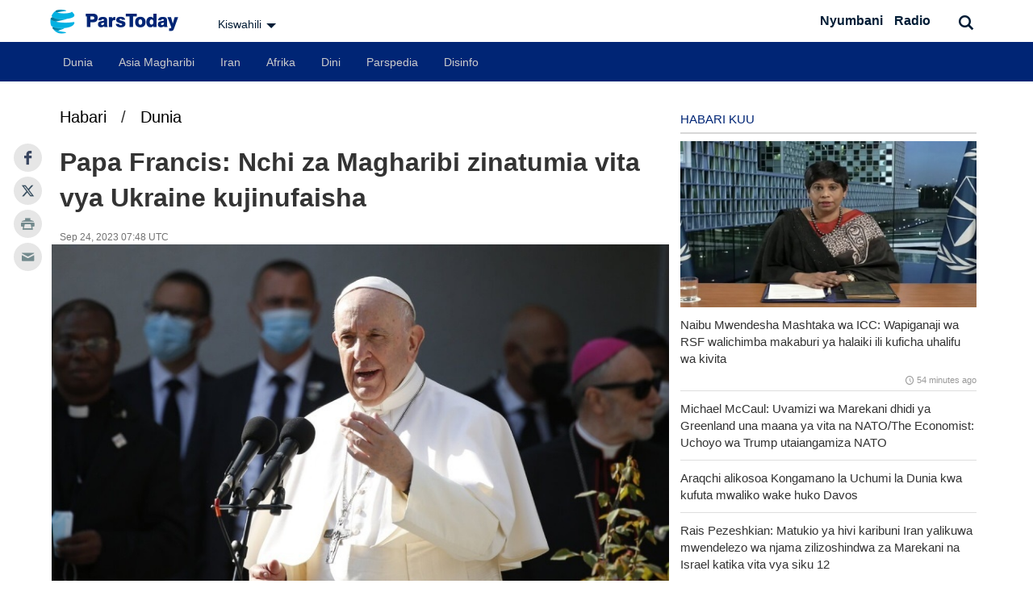

--- FILE ---
content_type: text/html; charset=UTF-8
request_url: https://parstoday.ir/sw/news/world-i102610-papa_francis_nchi_za_magharibi_zinatumia_vita_vya_ukraine_kujinufaisha
body_size: 9741
content:
<!DOCTYPE html>
<!--[if lt IE 7]>   <html class="no-js lt-ie9 lt-ie8 lt-ie7"> <![endif]-->
<!--[if IE 7]>      <html class="no-js lt-ie9 lt-ie8"> <![endif]-->
<!--[if IE 8]>      <html class="no-js lt-ie9"> <![endif]-->
<!--[if gt IE 8]><!--><html lang="sw" class="no-js"> <!--<![endif]-->
    <head>
        
        <meta charset="utf-8">
<meta http-equiv="X-UA-Compatible" content="IE=edge,chrome=1">
<meta name="viewport" content="width=device-width, initial-scale=1, minimum-scale=1, maximum-scale=1, user-scalable=no">

<title>Papa Francis: Nchi za Magharibi zinatumia vita vya Ukraine kujinufaisha - Pars Today</title>

<link rel="canonical"  href="https://parstoday.ir/sw/news/world-i102610-papa_francis_nchi_za_magharibi_zinatumia_vita_vya_ukraine_kujinufaisha" />
<link rel="dns-prefetch"  href="https://media.parstoday.ir/" />
<link rel="dns-prefetch"  href="https://stats.parstoday.com/" />
<link rel="dns-prefetch"  href="https://w.hypercomments.com/" />
<link rel="shortcut icon"  href="/theme/radios/img/favicon.png" />

<meta property="og:title" content="Papa Francis: Nchi za Magharibi zinatumia vita vya Ukraine kujinufaisha" />
<meta property="og:description" content="Kiongozi wa Wakatoliki duniani amezitaka baadhi ya nchi "ziache kucheza" na misaada ya silaha kwa serikali ya Ukraine." />
<meta property="og:image" content="https://media.parstoday.ir/image/4c3p5909e9241f2d9he_800C450.jpg" />
<meta property="og:image:width" content="800" />
<meta property="og:image:height" content="450" />
<meta property="og:site_name" content="Pars Today" />
<meta property="og:url" content="https://parstoday.ir/sw/news/world-i102610-papa_francis_nchi_za_magharibi_zinatumia_vita_vya_ukraine_kujinufaisha" />
<meta property="og:type" content="article" />
<meta property="og:locale" content="sw" />
<meta property="og:article:author" content="Pars Today" />
<meta property="og:article:section" content="Dunia" />
<meta property="og:article:tag" content="" />
<meta property="article:tag" content="" />
<meta property="article:published_time" content="2023-09-24T07:48:08+00:00" />
<meta name="DC:Title" content="Papa Francis: Nchi za Magharibi zinatumia vita vya Ukraine kujinufaisha" />
<meta name="twitter:title" content="Papa Francis: Nchi za Magharibi zinatumia vita vya Ukraine kujinufaisha" />
<meta name="description" content="Kiongozi wa Wakatoliki duniani amezitaka baadhi ya nchi "ziache kucheza" na misaada ya silaha kwa serikali ya Ukraine." />
<meta name="DC:Description" content="Kiongozi wa Wakatoliki duniani amezitaka baadhi ya nchi "ziache kucheza" na misaada ya silaha kwa serikali ya Ukraine." />
<meta name="twitter:description" content="Kiongozi wa Wakatoliki duniani amezitaka baadhi ya nchi "ziache kucheza" na misaada ya silaha kwa serikali ya Ukraine." />
<meta name="twitter:image:src" content="https://media.parstoday.ir/image/4c3p5909e9241f2d9he_800C450.jpg" />
<meta name="twitter:card" content="summary_large_image" />
<meta name="twitter:site" content="@iranradiosw" />
<meta name="twitter:creator" content="@iranradiosw" />
<meta name="twitter:domain" content="parstoday.ir" />
<meta name="DC:Identifier" content="https://parstoday.ir/sw/news/world-i102610-papa_francis_nchi_za_magharibi_zinatumia_vita_vya_ukraine_kujinufaisha" />
<meta name="DC.Publisher" content="Pars Today" />
<meta name="theme-color" content="#002575" />
<meta name="msapplication-TileColor" content="#002575" />
<meta name="mobile-web-app-capable" content="yes" />
<meta name="cleartype" content="on" />
<meta name="google-site-verification" content="OL_MP11xbIXAxlvxKgqMsXqHaj-Ux1L8Y0EYk7YusjY" />
<meta name="keywords" content="" />

<link media="all" type="text/css" rel="stylesheet" href="https://parstoday.ir/theme/radios/css/main.css?136">

<link media="all" type="text/css" rel="stylesheet" href="https://parstoday.ir/theme/radios/css/parstoday_css.css?">



<script src="https://media.parstoday.ir/embed.js"></script>

<script src="https://parstoday.ir/theme/radios/js/js/jquery-3.5.1.min.js"></script>

<script src="https://parstoday.ir/theme/radios/js/modernizr-2.6.2.min.js"></script>


<!-- Global site tag (gtag.js) - Google Analytics -->
<script async src="https://www.googletagmanager.com/gtag/js?id=UA-274000966-1"></script>
<script>
  window.dataLayer = window.dataLayer || [];
  function gtag(){dataLayer.push(arguments);}
  gtag('js', new Date());

  gtag('config', 'UA-274000966-1');
</script>


    </head>
    <body class="lang-kiswahili ">

        <header id="header" class="hidden-print">
        <div id="masthead">
    <div class="container">
    	<div class="row">
		 	<div class="col-xs-8 col-sm-6 col-md-4">
                <p class="logo">
                    <a href="https://parstoday.ir/sw">Pars Today</a>
                </p>
                <div class="lang-select" data-toggle="toggle" data-target="#languages">Kiswahili</div>
            </div>
			 <div class="col-xs-4 col-sm-6 col-md-8">
                <div class="masthead-inner">
                    <form class="search" role="form" method="POST" name="search">
                        <div class="form-group">
                            <input type="text" name="q" class="form-control" placeholder="Tafuta" id="key-top-search" />
                            <button type="submit"><i class="icon-search"></i></button>
                        </div>
                        <div class="toggle-search btn btn-link"><i class="icon-search"></i></div>
                    </form>
                                            <ul class="header-menu list-inline list-unstyled">
                                                            <li class="">
                                    <a href="https://parstoday.ir/sw">Nyumbani </a>
                                </li>
                            																								<li>
									    <a href="https://iranradio.ir/sw">Radio </a>
									</li>
								
							                        </ul>
                                        <ul class="mobile-link list-unstyled hidden-md hidden-lg">
                        <li class="hidden-sm" data-toggle="toggle" data-target="#languages"><a href="#"><i class="icon-language"></i></a></li>
                        <li><a href="#" data-toggle="toggle-class" data-target=".search"><i class="icon-search"></i></a></li>
                        <li><a href="#" data-toggle="toggle" data-target="#menu"><i class="icon-menu"></i></a></li>
                    </ul>
                </div>
            </div>
        </div>
    </div>
</div>
<div class="languages" id="languages" style="display: none;">
    <div class="container">
        <div class="row">
             <!-- split array to 4 arrays -->
                <div class="col-xs-6 col-sm-4 col-md-3">
                    <ul>
                                                    <li><a href="http://parstoday.ir/sq">
                                Albanian<span> shqip</span>
                            </a></li>
                                                    <li><a href="http://parstoday.ir/hy">
                                Armenian<span> Հայերեն</span>
                            </a></li>
                                                    <li><a href="http://parstoday.ir/assyrian">
                                Assyrian<span> ܐܬܘܪ̈ܝܐ</span>
                            </a></li>
                                                    <li><a href="http://parstoday.ir/azeri">
                                Azeri<span> Azəri</span>
                            </a></li>
                                                    <li><a href="http://parstoday.ir/bn">
                                Bangla<span> বাংলা</span>
                            </a></li>
                                                    <li><a href="http://parstoday.ir/zh">
                                Chinese<span> 中文</span>
                            </a></li>
                                                    <li><a href="http://parstoday.ir/dari">
                                Dari<span> دری</span>
                            </a></li>
                                            </ul>
                </div>
             <!-- split array to 4 arrays -->
                <div class="col-xs-6 col-sm-4 col-md-3">
                    <ul>
                                                    <li><a href="http://parstoday.ir/en">
                                English<span> English</span>
                            </a></li>
                                                    <li><a href="http://parstoday.ir/fr">
                                French<span> français</span>
                            </a></li>
                                                    <li><a href="http://parstoday.ir/de">
                                German<span> Deutsch</span>
                            </a></li>
                                                    <li><a href="http://parstoday.ir/ha">
                                Hausa<span> Hausa</span>
                            </a></li>
                                                    <li><a href="http://parstoday.ir/he">
                                Hebrew<span> עברית</span>
                            </a></li>
                                                    <li><a href="http://parstoday.ir/hi">
                                Hindi<span> हिन्दी</span>
                            </a></li>
                                                    <li><a href="http://parstoday.ir/id">
                                Indonesian<span> Bahasa Indonesia</span>
                            </a></li>
                                            </ul>
                </div>
             <!-- split array to 4 arrays -->
                <div class="col-xs-6 col-sm-4 col-md-3">
                    <ul>
                                                    <li><a href="http://parstoday.ir/it">
                                Italian<span> Italiano</span>
                            </a></li>
                                                    <li><a href="http://parstoday.ir/ja">
                                Japanese<span> 日本語</span>
                            </a></li>
                                                    <li><a href="http://parstoday.ir/kz">
                                Kazakh<span> қазақ тілі</span>
                            </a></li>
                                                    <li><a href="http://parstoday.ir/sw">
                                Kiswahili<span> Kiswahili</span>
                            </a></li>
                                                    <li><a href="http://parstoday.ir/ps">
                                Pashto<span> پښتو</span>
                            </a></li>
                                                    <li><a href="http://parstoday.ir/fa">
                                Persian<span> فارسی</span>
                            </a></li>
                                                    <li><a href="http://parstoday.ir/ru">
                                Russian<span> Русский</span>
                            </a></li>
                                            </ul>
                </div>
             <!-- split array to 4 arrays -->
                <div class="col-xs-6 col-sm-4 col-md-3">
                    <ul>
                                                    <li><a href="http://parstoday.ir/es">
                                Spanish<span> Español</span>
                            </a></li>
                                                    <li><a href="http://parstoday.ir/tg">
                                Tajik<span> Тоҷик</span>
                            </a></li>
                                                    <li><a href="http://parstoday.ir/tly">
                                Taleshi<span> Tolışə</span>
                            </a></li>
                                                    <li><a href="http://parstoday.ir/tr">
                                Turkish<span> Türkçe</span>
                            </a></li>
                                                    <li><a href="http://parstoday.ir/tk">
                                Turkmen<span> Türkmen</span>
                            </a></li>
                                                    <li><a href="http://parstoday.ir/uz">
                                Uzbek<span> узбек</span>
                            </a></li>
                                            </ul>
                </div>
                    </div>
    </div>
</div>

<style>
.stickyMenu {
  position: fixed;
  top: 0;
  width: 100%;
  z-index :9999;
}
.stickyMenuLogo{
	height: 40px;
	width: 40px;
}
</style>
<nav id="menu">
	<div class="container">
	    <div class="row">
	        <div class="col-xs-12">
	            <ul class="menu-items list-unstyled list-inline">
	            	<li id="menuLogo" style="display: none;">
	            			            			<a href="/"><img class="stickyMenuLogo" src="//media.parstoday.ir/image/4bv906476285761n9cp.jpg"></a>
	            			            	</li>
	            		                    <li class="">
	                        <a href="https://parstoday.ir/sw/news/world">Dunia</a>
	                        	                    </li>
	            		                    <li class="">
	                        <a href="https://parstoday.ir/sw/news/west_asia">Asia Magharibi</a>
	                        	                    </li>
	            		                    <li class="">
	                        <a href="https://parstoday.ir/sw/news/iran">Iran</a>
	                        	                    </li>
	            		                    <li class="">
	                        <a href="https://parstoday.ir/sw/news/africa">Afrika</a>
	                        	                    </li>
	            		                    <li class="">
	                        <a href="https://parstoday.ir/sw/news/religion">Dini</a>
	                        	                    </li>
	            		                    <li class="">
	                        <a href="https://parstoday.ir/sw/news/parspedia">Parspedia</a>
	                        	                    </li>
	            		                    <li class="">
	                        <a href="https://parstoday.ir/sw/news/disinfo">Disinfo</a>
	                        	                    </li>
	            		            		            </ul>
	        </div>
	    </div>
	</div>
</nav>

<script>
function isMobile() {
return /Android|webOS|iPhone|iPad|iPod|BlackBerry|IEMobile|Opera Mini/i.test(navigator.userAgent);
}

if (!isMobile()) {
	window.onscroll = function() {myFunction()};

	var navbar = document.getElementById("menu");
	var sticky = navbar.offsetTop;

	function myFunction() {
  		if (window.pageYOffset >= sticky) {
  			document.getElementById('menuLogo').style.display= "block";
    		navbar.classList.add("stickyMenu");
  		} else {
  			document.getElementById('menuLogo').style.display= "none";
    		navbar.classList.remove("stickyMenu");
  		}
	}
}
</script>
  
        </header><!-- ./header -->

        <section id="main">
            <div class="wrapper">
                <div id="main-container" class="wrapper _white">
                    <div class="container">
                        <div class="row">
                            <div id="mainbody" class="col-xs-12 col-md-8">
                                
                                <div itemscope itemtype="https://schema.org/NewsArticle" style="display: none;">
      <div itemprop="headline">Papa Francis: Nchi za Magharibi zinatumia vita vya Ukraine kujinufaisha</div>
      <div itemprop="mainEntityOfPage">https://parstoday.ir/sw/news/world-i102610-papa_francis_nchi_za_magharibi_zinatumia_vita_vya_ukraine_kujinufaisha</div>
      <div itemprop="description">Kiongozi wa Wakatoliki duniani amezitaka baadhi ya nchi "ziache kucheza" na misaada ya silaha kwa serikali ya Ukraine.</div>

      <div>
      	<span itemprop="image" itemscope itemtype="https://schema.org/ImageObject">
      	        <a itemprop="url" href="https://media.parstoday.ir/image/4c3p5909e9241f2d9he_800C450.jpg">
            		<span itemprop="width">800</span>
            		<span itemprop="height">450</span>
            	</a>
            </span>
      </div>
      <div>
        <span itemprop="datePublished" content="2023-09-24T07:48:08+00:00">
          2023-09-24T07:48:08+00:00
        </span>
        (last modified
        <span itemprop="dateModified" content="2025-11-07T02:31:33+00:00">
          2025-11-07T02:31:33+00:00
        </span>
        )
      </div>
      <div>
        by
        <span itemprop="author" itemscope itemtype="https://schema.org/Organization">
          <a itemprop="url" href="https://parstoday.ir">
            <span itemprop="name">Pars Today</span>
          </a>
        </span>
        <div>
        <span itemprop="publisher" itemscope itemtype="https://schema.org/Organization">
          <a itemprop="url" href="https://parstoday.ir">
            <span itemprop="name">Pars Today</span>
          </a>
            <span itemprop="logo" itemscope itemtype="https://schema.org/ImageObject">
            	<a itemprop="url" href="https://parstoday.ir/theme/radios/img/logo.png">
            		<span itemprop="width">360</span>
            		<span itemprop="height">66</span>
            	</a>
            </span>
        </span>
        </div>
      </div>
</div>

<div id="item" class="item row" style="margin: 10px;">
	<div class="col-xs-12">
		<div id="shares" class="sharings hide-on-mobile" style="top: inherit;margin-right: -60px;margin-left: -60px;position: fixed;width: 35px;border-top:0px;">
   				<ul class="list-unstyled list-inline">
      				<li class="share-facebook">
						<a href="https://www.facebook.com/sharer/sharer.php?u=https%3A%2F%2Fparstoday.ir%2Fsw%2Fnews%2Fworld-i102610-papa_francis_nchi_za_magharibi_zinatumia_vita_vya_ukraine_kujinufaisha" target="_blank"><i class="icon-facebook"></i></a>
					</li>
					<li class="share-twitter">
						<a href="https://x.com/intent/tweet?text=Papa Francis: Nchi za Magharibi zinatumia vita vya Ukraine kujinufaisha&url=https%3A%2F%2Fparstoday.ir%2Fsw%2Fnews%2Fworld-i102610-papa_francis_nchi_za_magharibi_zinatumia_vita_vya_ukraine_kujinufaisha" target="_blank"><i class="icon-twitter"></i></a>
					</li>
					<li class="">
						<a href="#" onClick="window.print();return false"><i class="icon-print"></i></a>
					</li>
					<li class="">
						<a href="mailto:?subject=Papa Francis: Nchi za Magharibi zinatumia vita vya Ukraine kujinufaisha&body=Kiongozi wa Wakatoliki duniani amezitaka baadhi ya nchi ziache kucheza na misaada ya silaha kwa serikali ya Ukraine. 
More at: https://parstoday.ir/sw/news/world-i102610-papa_francis_nchi_za_magharibi_zinatumia_vita_vya_ukraine_kujinufaisha"><i class="icon-mail"></i></a>
					</li>
   				</ul>
		</div>
		<div class="breadcrumb" style="font-size: 20px; margin-bottom: 20px;">
     		<a href="https://parstoday.ir/sw" style="color: black;">Habari</a>
     		<span>&nbsp; / &nbsp;</span>
     		<a href="https://parstoday.ir/sw/cat--world" style="color: black;">Dunia</a>
		</div>
		<div class="page-header">
									<h1 class="item-title">Papa Francis: Nchi za Magharibi zinatumia vita vya Ukraine kujinufaisha</h1>
		</div>
		<div class="item-date">Sep 24, 2023 07:48 UTC</div>
		<div class="item-media" style="padding-top:10px; margin:-10px;">
			<ul class="list-unstyled">
	<li class="photo">
					<figure class="img">
				<img src="https://media.parstoday.ir/image/4c3p5909e9241f2d9he_800C450.jpg" alt="Papa Francis: Nchi za Magharibi zinatumia vita vya Ukraine kujinufaisha">
							</figure>
			</li>
</ul>



		</div>


		<div class="item-body">
			<div class="row">
				<div class="col-xs-12 col-sm-11 col-lg-11">
					<div class="item-text">
						<p class="introtext">Kiongozi wa Wakatoliki duniani amezitaka baadhi ya nchi "ziache kucheza" na misaada ya silaha kwa serikali ya Ukraine.</p>
						<p>Papa Francis, ambaye amemtuma Kadinali wa Italia, Matteo Zoppi&nbsp;kwenda Kiev, Moscow, Washington na Beijing kujadili hali&nbsp;ya Ukraine na kuanzisha mchakato wa amani, alisema jana Jumamosi akirejea kutoka safari ya mji wa bandari wa Marseille nchini Ufaransa, kwamba anahisi kukata tamaa kuhusu juhudi za kurejesha amani&nbsp;nchini Ukraine.</p>

<p>Katika sehemu nyingine ya matamshi yake, Papa&nbsp;Francis amezungumzia jinsi nchi za Magharibi zinavyofaidika na vita vya Ukraine na kusema: Kwa maoni yangu, maslahi ya vita vya Ukraine hayahusiane tu na tatizo la Ukraine na Russia, bali pia yanahusiana na mauzo&nbsp;na biashara ya silaha.</p>

<p>Msimamo mpya wa Papa wa kanisa Katoliki dhidi ya kupeleka&nbsp;silaha Ukraine unakuja baada ya kusema mwaka jana kuwa, ni halali kimaadili kutoa silaha kwa Ukraine ili kujilinda dhidi ya Russia.</p>

<p>Tangu kuanza kwa vita kati ya Russia na Ukraine mnamo Februari 2022, Marekani imekuwa ikiongoza himaya na misaada ya nchi za Magharibi kwa Kiev, na Bunge la Marekani limeidhinisha msaada wa zaidi ya dola bilioni 100 kwa Ukraine, zikiwemo dola bilioni 43 zilizotumika kununua&nbsp;silaha.</p>
											</div>
															<!--<div class="sharings hidden-xs hidden-sm hidden-print">-->
					<div class="sharings col-xs-12 col-sm-12 col-lg-12">
						<ul class="list-unstyled list-inline">
							<li class="share-facebook">
								<a href="https://www.facebook.com/sharer/sharer.php?u=https%3A%2F%2Fparstoday.ir%2Fsw%2Fnews%2Fworld-i102610-papa_francis_nchi_za_magharibi_zinatumia_vita_vya_ukraine_kujinufaisha" target="_blank"><i class="icon-facebook"></i></a>
							</li>
							<li class="share-twitter">
								<a href="https://x.com/intent/tweet?text=Papa Francis: Nchi za Magharibi zinatumia vita vya Ukraine kujinufaisha&url=https%3A%2F%2Fparstoday.ir%2Fsw%2Fnews%2Fworld-i102610-papa_francis_nchi_za_magharibi_zinatumia_vita_vya_ukraine_kujinufaisha" target="_blank"><i class="icon-twitter"></i></a>
							</li>
							<li class="share-pinterest">
								<a href="https://pinterest.com/pin/create/button/?url=https%3A%2F%2Fparstoday.ir%2Fsw%2Fnews%2Fworld-i102610-papa_francis_nchi_za_magharibi_zinatumia_vita_vya_ukraine_kujinufaisha&media=https://media.parstoday.ir/image/4c3p5909e9241f2d9he_800C450.jpg&description=Papa Francis: Nchi za Magharibi zinatumia vita vya Ukraine kujinufaisha" target="_blank"><i class="icon-pinterest"></i></a>
							</li>
							<li class="share-linkedin">
								<a href="https://www.linkedin.com/shareArticle?mini=true&url=https%3A%2F%2Fparstoday.ir%2Fsw%2Fnews%2Fworld-i102610-papa_francis_nchi_za_magharibi_zinatumia_vita_vya_ukraine_kujinufaisha&title=Papa Francis: Nchi za Magharibi zinatumia vita vya Ukraine kujinufaisha" target="_blank"><i class="icon-linkedin"></i></a>
							</li>
														<li class="share-telegram">
								<a href="https://telegram.me/share/url?url=https%3A%2F%2Fparstoday.ir%2Fsw%2Fnews%2Fworld-i102610-papa_francis_nchi_za_magharibi_zinatumia_vita_vya_ukraine_kujinufaisha" target="_blank"><i class="icon-telegram"></i></a>
							</li>
																					<li class="">
								<a href="#" onClick="window.print();return false"><i class="icon-print"></i></a>
							</li>
							<li class="">
								<a href="mailto:?subject=Papa Francis: Nchi za Magharibi zinatumia vita vya Ukraine kujinufaisha&body=Kiongozi wa Wakatoliki duniani amezitaka baadhi ya nchi ziache kucheza na misaada ya silaha kwa serikali ya Ukraine. 
More at: https://parstoday.ir/sw/news/world-i102610-papa_francis_nchi_za_magharibi_zinatumia_vita_vya_ukraine_kujinufaisha"><i class="icon-mail"></i></a>
							</li>
						</ul>
					</div>
				</div>
				<!--<div class="col-xs-12 col-sm-4 col-lg-3 item-sidebar">
					<div class="item-date">Sep 24, 2023 07:48 UTC</div>
					<div class="item-tools hidden-print">
						<div class="sharings">
							<ul class="list-unstyled list-inline">
								<li class="share-facebook">
									<a href="https://www.facebook.com/sharer/sharer.php?u=https%3A%2F%2Fparstoday.ir%2Fsw%2Fnews%2Fworld-i102610-papa_francis_nchi_za_magharibi_zinatumia_vita_vya_ukraine_kujinufaisha" target="_blank"><i class="icon-facebook"></i></a>
								</li>
								<li class="share-twitter">
									<a href="https://twitter.com/intent/tweet?text=Papa Francis: Nchi za Magharibi zinatumia vita vya Ukraine kujinufaisha&url=https%3A%2F%2Fparstoday.ir%2Fsw%2Fnews%2Fworld-i102610-papa_francis_nchi_za_magharibi_zinatumia_vita_vya_ukraine_kujinufaisha" target="_blank"><i class="icon-twitter"></i></a>
								</li>
								<li class="share-googleplus">
									<a href="https://plus.google.com/share?url=https%3A%2F%2Fparstoday.ir%2Fsw%2Fnews%2Fworld-i102610-papa_francis_nchi_za_magharibi_zinatumia_vita_vya_ukraine_kujinufaisha" target="_blank"><i class="icon-gplus"></i></a>
								</li>
																<li class="share-telegram">
									<a href="https://telegram.me/share/url?url=https%3A%2F%2Fparstoday.ir%2Fsw%2Fnews%2Fworld-i102610-papa_francis_nchi_za_magharibi_zinatumia_vita_vya_ukraine_kujinufaisha" target="_blank"><i class="icon-telegram"></i></a>
								</li>
																								<li class="">
									<a href="#" onClick="window.print();return false"><i class="icon-print"></i></a>
								</li>
								<li class="">
									<a href="mailto:?subject=Papa Francis: Nchi za Magharibi zinatumia vita vya Ukraine kujinufaisha&body=Kiongozi wa Wakatoliki duniani amezitaka baadhi ya nchi ziache kucheza na misaada ya silaha kwa serikali ya Ukraine. 
More at: https://parstoday.ir/sw/news/world-i102610-papa_francis_nchi_za_magharibi_zinatumia_vita_vya_ukraine_kujinufaisha"><i class="icon-mail"></i></a>
								</li>
							</ul>
						</div>
					</div>
				</div>-->
			</div>





			

		</div>
	</div>
</div>

                                <div class="row hidden-print">
	<div class="col-xs-12 col-md-12">
		<div class="item-comments">
			<div id="hyvor-talk-view"></div>
				<script type="text/javascript">
    				var HYVOR_TALK_WEBSITE = 3514;
    				var HYVOR_TALK_CONFIG = {
        				url: false,
        				id: false
    				};
				</script>
				<script async type="text/javascript" src="//talk.hyvor.com/web-api/embed"></script>
		</div>
	</div>
</div>
                            </div>
                            <aside id="sidebar" class="col-xs-12 col-md-4 hidden-print" style="padding: 10px;">
                                <div class="panel wrench list ">
            <div class="panel-heading">
                            Habari Kuu
                    </div>
                    <ul class="panel-body list-unstyled scroll-container-Plistbox" id="style-13">
                                    
        <li class="item item-separator featured">
                                                    <a href="https://parstoday.ir/sw/news/africa-i135692-naibu_mwendesha_mashtaka_wa_icc_wapiganaji_wa_rsf_walichimba_makaburi_ya_halaiki_ili_kuficha_uhalifu_wa_kivita">
                    	<figure class="type-">
                        	<img src="https://media.parstoday.ir/image/4cbt4c3995e2842ompc_440C247.jpg" alt="Naibu Mwendesha Mashtaka wa ICC: Wapiganaji wa RSF walichimba makaburi ya halaiki ili kuficha uhalifu wa kivita"/>
                    	</figure>
                    </a>
                                	<article>
                		<a href="https://parstoday.ir/sw/news/africa-i135692-naibu_mwendesha_mashtaka_wa_icc_wapiganaji_wa_rsf_walichimba_makaburi_ya_halaiki_ili_kuficha_uhalifu_wa_kivita">
                    		<div class="title text-ellipsis">
                        		                        		<h4>Naibu Mwendesha Mashtaka wa ICC: Wapiganaji wa RSF walichimba makaburi ya halaiki ili kuficha uhalifu wa kivita</h4>
                    		</div>
                    		                     		   <div class="date icon-clock">54 minutes ago</div>
                    		                    	</a>
                </article>
        </li>
                                
        <li class="item item-separator inline-30">
                                                	<article>
                		<a href="https://parstoday.ir/sw/news/world-i135690-michael_mccaul_uvamizi_wa_marekani_dhidi_ya_greenland_una_maana_ya_vita_na_nato_the_economist_uchoyo_wa_trump_utaiangamiza_nato">
                    		<div class="title text-ellipsis">
                        		                        		<h4>Michael McCaul: Uvamizi wa Marekani dhidi ya Greenland una maana ya vita na NATO/The Economist: Uchoyo wa Trump utaiangamiza NATO</h4>
                    		</div>
                    		                    	</a>
                </article>
        </li>
                                
        <li class="item item-separator inline-30">
                                                	<article>
                		<a href="https://parstoday.ir/sw/news/iran-i135688-araqchi_alikosoa_kongamano_la_uchumi_la_dunia_kwa_kufuta_mwaliko_wake_huko_davos">
                    		<div class="title text-ellipsis">
                        		                        		<h4>Araqchi alikosoa Kongamano la Uchumi la Dunia kwa kufuta mwaliko wake huko Davos</h4>
                    		</div>
                    		                    	</a>
                </article>
        </li>
                                
        <li class="item item-separator inline-30">
                                                	<article>
                		<a href="https://parstoday.ir/sw/news/iran-i135686-rais_pezeshkian_matukio_ya_hivi_karibuni_iran_yalikuwa_mwendelezo_wa_njama_zilizoshindwa_za_marekani_na_israel_katika_vita_vya_siku_12">
                    		<div class="title text-ellipsis">
                        		                        		<h4>Rais Pezeshkian: Matukio ya hivi karibuni Iran yalikuwa mwendelezo wa njama zilizoshindwa za Marekani na Israel katika vita vya siku 12</h4>
                    		</div>
                    		                    	</a>
                </article>
        </li>
                                
        <li class="item item-separator inline-30">
                                                	<article>
                		<a href="https://parstoday.ir/sw/news/west_asia-i135684-lieberman_makombora_ya_iran_yamebadilisha_kanuni_za_vita_na_hatujajiandaa_kukabiliana_nayo">
                    		<div class="title text-ellipsis">
                        		                        		<h4>Lieberman: Makombora ya Iran yamebadilisha kanuni za vita na hatujajiandaa kukabiliana nayo</h4>
                    		</div>
                    		                    	</a>
                </article>
        </li>
            </ul>
</div>

<div class="panel wrench list ">
            <div class="panel-heading">
                            Chaguo La Mhariri
                    </div>
                    <ul class="panel-body list-unstyled scroll-container-Plistbox" id="style-13">
                                    
        <li class="item item-separator inline-40">
                                                    <a href="https://parstoday.ir/sw/news/iran-i135674-je_trump_anajaribu_kufidia_udhalilishaji_wa_kihistoria_iliofanyiwa_marekani_2016_na_iran">
                    	<figure class="type-">
                        	<img src="https://media.parstoday.ir/image/4cbtb4c4260e742omgh_440C247.jpg" alt="Je, Trump anajaribu kufidia udhalilishaji wa kihistoria iliofanyiwa Marekani 2016 na Iran?"/>
                    	</figure>
                    </a>
                                	<article>
                		<a href="https://parstoday.ir/sw/news/iran-i135674-je_trump_anajaribu_kufidia_udhalilishaji_wa_kihistoria_iliofanyiwa_marekani_2016_na_iran">
                    		<div class="title text-ellipsis">
                        		                        		<h4>Je, Trump anajaribu kufidia udhalilishaji wa kihistoria iliofanyiwa Marekani 2016 na Iran?</h4>
                    		</div>
                    		                     		   <div class="date icon-clock">4 hours ago</div>
                    		                    	</a>
                </article>
        </li>
                                
        <li class="item item-separator inline-40">
                                                    <a href="https://parstoday.ir/sw/news/iran-i135660-kuimarishwa_uhusiano_wa_iran_na_iraq_njia_ya_pamoja_ya_kufikia_utulivu_endelevu_katika_eneo">
                    	<figure class="type-">
                        	<img src="https://media.parstoday.ir/image/4cbt9a86c25b342om7u_440C247.jpg" alt="Kuimarishwa uhusiano wa Iran na Iraq; njia ya pamoja ya kufikia utulivu endelevu katika eneo"/>
                    	</figure>
                    </a>
                                	<article>
                		<a href="https://parstoday.ir/sw/news/iran-i135660-kuimarishwa_uhusiano_wa_iran_na_iraq_njia_ya_pamoja_ya_kufikia_utulivu_endelevu_katika_eneo">
                    		<div class="title text-ellipsis">
                        		                        		<h4>Kuimarishwa uhusiano wa Iran na Iraq; njia ya pamoja ya kufikia utulivu endelevu katika eneo</h4>
                    		</div>
                    		                     		   <div class="date icon-clock">23 hours ago</div>
                    		                    	</a>
                </article>
        </li>
                                
        <li class="item item-separator inline-40">
                                                    <a href="https://parstoday.ir/sw/news/world-i135644-greenland_na_mantiki_ya_ubabe_ushuru_wenzo_wa_mashinikizo_ya_kisiasa_ya_trump">
                    	<figure class="type-">
                        	<img src="https://media.parstoday.ir/image/4cbt0ee2a85f592om46_440C247.jpg" alt="Greenland na mantiki ya ubabe; ushuru, wenzo wa mashinikizo ya kisiasa ya Trump "/>
                    	</figure>
                    </a>
                                	<article>
                		<a href="https://parstoday.ir/sw/news/world-i135644-greenland_na_mantiki_ya_ubabe_ushuru_wenzo_wa_mashinikizo_ya_kisiasa_ya_trump">
                    		<div class="title text-ellipsis">
                        		                        		<h4>Greenland na mantiki ya ubabe; ushuru, wenzo wa mashinikizo ya kisiasa ya Trump </h4>
                    		</div>
                    		                     		   <div class="date icon-clock">1 day ago</div>
                    		                    	</a>
                </article>
        </li>
            </ul>
</div>

<div class="panel wrench list ">
            <div class="panel-heading">
                            Zilizotembelewa Zaidi
                    </div>
                    <ul class="panel-body list-unstyled scroll-container-Plistbox" id="style-13">
                                    
        <li class="item item-separator inline-30">
                                                	<article>
                		<a href="https://parstoday.ir/sw/news/africa-i135692-naibu_mwendesha_mashtaka_wa_icc_wapiganaji_wa_rsf_walichimba_makaburi_ya_halaiki_ili_kuficha_uhalifu_wa_kivita">
                    		<div class="title text-ellipsis">
                        		                        		<h4>Naibu Mwendesha Mashtaka wa ICC: Wapiganaji wa RSF walichimba makaburi ya halaiki ili kuficha uhalifu wa kivita</h4>
                    		</div>
                    		                    	</a>
                </article>
        </li>
                                
        <li class="item item-separator inline-30">
                                                	<article>
                		<a href="https://parstoday.ir/sw/news/world-i135690-michael_mccaul_uvamizi_wa_marekani_dhidi_ya_greenland_una_maana_ya_vita_na_nato_the_economist_uchoyo_wa_trump_utaiangamiza_nato">
                    		<div class="title text-ellipsis">
                        		                        		<h4>Michael McCaul: Uvamizi wa Marekani dhidi ya Greenland una maana ya vita na NATO/The Economist: Uchoyo wa Trump utaiangamiza NATO</h4>
                    		</div>
                    		                    	</a>
                </article>
        </li>
                                
        <li class="item item-separator inline-30">
                                                	<article>
                		<a href="https://parstoday.ir/sw/news/iran-i135688-araqchi_alikosoa_kongamano_la_uchumi_la_dunia_kwa_kufuta_mwaliko_wake_huko_davos">
                    		<div class="title text-ellipsis">
                        		                        		<h4>Araqchi alikosoa Kongamano la Uchumi la Dunia kwa kufuta mwaliko wake huko Davos</h4>
                    		</div>
                    		                    	</a>
                </article>
        </li>
                                
        <li class="item item-separator inline-30">
                                                	<article>
                		<a href="https://parstoday.ir/sw/news/iran-i135686-rais_pezeshkian_matukio_ya_hivi_karibuni_iran_yalikuwa_mwendelezo_wa_njama_zilizoshindwa_za_marekani_na_israel_katika_vita_vya_siku_12">
                    		<div class="title text-ellipsis">
                        		                        		<h4>Rais Pezeshkian: Matukio ya hivi karibuni Iran yalikuwa mwendelezo wa njama zilizoshindwa za Marekani na Israel katika vita vya siku 12</h4>
                    		</div>
                    		                    	</a>
                </article>
        </li>
                                
        <li class="item item-separator inline-30">
                                                	<article>
                		<a href="https://parstoday.ir/sw/news/west_asia-i135684-lieberman_makombora_ya_iran_yamebadilisha_kanuni_za_vita_na_hatujajiandaa_kukabiliana_nayo">
                    		<div class="title text-ellipsis">
                        		                        		<h4>Lieberman: Makombora ya Iran yamebadilisha kanuni za vita na hatujajiandaa kukabiliana nayo</h4>
                    		</div>
                    		                    	</a>
                </article>
        </li>
                                
        <li class="item item-separator inline-30">
                                                	<article>
                		<a href="https://parstoday.ir/sw/news/west_asia-i135682-palestina_idadi_ya_watoto_wanaozaliwa_wakiwa_vilema_inaongezeka">
                    		<div class="title text-ellipsis">
                        		                        		<h4>Palestina: Idadi ya watoto wanaozaliwa wakiwa vilema inaongezeka </h4>
                    		</div>
                    		                    	</a>
                </article>
        </li>
                                
        <li class="item item-separator inline-30">
                                                	<article>
                		<a href="https://parstoday.ir/sw/news/africa-i135680-umoja_wa_mataifa_waonya_kuhusu_hali_mbaya_ya_kibinadamu_sudan">
                    		<div class="title text-ellipsis">
                        		                        		<h4>Umoja wa Mataifa waonya kuhusu hali mbaya ya kibinadamu Sudan </h4>
                    		</div>
                    		                    	</a>
                </article>
        </li>
                                
        <li class="item item-separator inline-30">
                                                	<article>
                		<a href="https://parstoday.ir/sw/news/africa-i135678-baraza_la_katiba_car_lamtangaza_rais_faustin_archange_touadéra_kuwa_alishinda_uchaguzi">
                    		<div class="title text-ellipsis">
                        		                        		<h4>Baraza la Katiba CAR lamtangaza Rais Faustin-Archange Touadéra kuwa alishinda uchaguzi </h4>
                    		</div>
                    		                    	</a>
                </article>
        </li>
                                
        <li class="item item-separator inline-30">
                                                	<article>
                		<a href="https://parstoday.ir/sw/news/iran-i135674-je_trump_anajaribu_kufidia_udhalilishaji_wa_kihistoria_iliofanyiwa_marekani_2016_na_iran">
                    		<div class="title text-ellipsis">
                        		                        		<h4>Je, Trump anajaribu kufidia udhalilishaji wa kihistoria iliofanyiwa Marekani 2016 na Iran?</h4>
                    		</div>
                    		                    	</a>
                </article>
        </li>
                                
        <li class="item item-separator inline-30">
                                                	<article>
                		<a href="https://parstoday.ir/sw/news/iran-i135672-wizara_ya_usalama_ya_iran_yawatia_mbaroni_magaidi_2_wa_mko_walioshiriki_katika_ghasia_za_tehran">
                    		<div class="title text-ellipsis">
                        		                        		<h4>Wizara ya Usalama ya Iran yawatia mbaroni magaidi 2 wa MKO walioshiriki katika ghasia za Tehran</h4>
                    		</div>
                    		                    	</a>
                </article>
        </li>
                                
        <li class="item item-separator inline-30">
                                                	<article>
                		<a href="https://parstoday.ir/sw/news/iran-i135670-qalibaf_vita_vya_karibuni_vya_kigaidi_dhidi_ya_iran_vinafanana_na_shambulio_la_pager_la_israel_huko_lebanon">
                    		<div class="title text-ellipsis">
                        		                        		<h4>Qalibaf: Vita vya karibuni vya kigaidi dhidi ya Iran vinafanana na shambulio la pager la Israel huko Lebanon</h4>
                    		</div>
                    		                    	</a>
                </article>
        </li>
            </ul>
</div>


                            </aside>
                        </div>
                    </div>
                </div>
            </div>
        </section>
        <footer id="footer" class="hidden-print">
	<div class="container">
        <div class="row">
            <div class="col-xs-12 col-sm-4 col-md-3">
            	<a href="#" class="footer-logo">Pars Today</a>
                <p class="copyright">&copy; 2026 PARS TODAY. All Rights Reserved.</p>
            </div>
            <div class="col-xs-12 col-sm-6 col-md-6">
                <div class="row">
                	                                      <div class="col-xs-6 col-md-3">
                        <dl class="footer-menu">
                            <dt>Habari</dt>
							<ul class="list-unstyled">
								                  <dd><a href="https://parstoday.ir/sw/news/world">Dunia</a></dd>
								                  <dd><a href="https://parstoday.ir/sw/news/west_asia">Asia Magharibi</a></dd>
								                  <dd><a href="https://parstoday.ir/sw/news/iran">Iran</a></dd>
								                  <dd><a href="https://parstoday.ir/sw/news/africa">Afrika</a></dd>
								                  <dd><a href="https://parstoday.ir/sw/news/religion">Dini</a></dd>
								                  <dd><a href="https://parstoday.ir/sw/news/parspedia">Parspedia</a></dd>
								                  <dd><a href="https://parstoday.ir/sw/news/disinfo">Disinfo</a></dd>
															</ul>
                        </dl>
                    </div>
          					                  					                             <div class="col-xs-6 col-md-3">
                       <dl class="footer-menu">
                           <dt>Pars Today</dt>
                           <ul class="list-unstyled">
                               <dd><a href="https://parstoday.ir/sw">SISI NI</a></dd>
                               <dd><a href="https://parstoday.ir/sw">Wasiliana Nasi</a></dd>
                               <dd><a  href="https://parstoday.ir/sw/rss">RSS</a></dd>
                           </ul>
                       </dl>
                   </div>
                          </div>
            </div>

 			<div class="col-xs-12 col-md-3">
                <ul class="social-icons">
                                                                         <li>
                                <a target="_blank" href="mailto:kiswahili@parstoday.ir"><i class="icon-email"></i></a>
                            </li>
                                                    <li>
                                <a target="_blank" href="https://fb.com/iranradiosw"><i class="icon-facebook"></i></a>
                            </li>
                                                    <li>
                                <a target="_blank" href="https://x.com/iranradiosw"><i class="icon-twitter"></i></a>
                            </li>
                                                    <li>
                                <a target="_blank" href="https://youtube.com/channel/UCkzYKD_SZZLwTvf7Hy35tsg"><i class="icon-youtube"></i></a>
                            </li>
                                                    <li>
                                <a target="_blank" href="https://instagram.com/iranradiosw"><i class="icon-instagram"></i></a>
                            </li>
                                                    <li>
                                <a target="_blank" href="https://chat.whatsapp.com/ "><i class="icon-whatsapp"></i></a>
                            </li>
                                                            </ul>
            </div>
        </div>
    </div>
</footer>  
        <script src="https://parstoday.ir/theme/radios/js/parstoday_js.js"></script>

<script src="https://parstoday.ir/theme/radios/js/js/bootstrap.min.js"></script>

<script src="https://parstoday.ir/theme/radios/js/lightbox.min.js"></script>

<script src="https://parstoday.ir/theme/radios/js/dotdotdot.min.js"></script>

<script src="https://parstoday.ir/theme/radios/js/owl.carousel.min.js"></script>

<script src="https://parstoday.ir/theme/radios/js/main.min.js?136"></script>

<script>
(function(){
    var d = new Date();
    d.setTime(d.getTime() + (365*86400000));
    var expires = "expires="+d.toUTCString();
    document.cookie = "_watd=20; " + expires + "; path=/";
})();
$( document ).ready(function() {
	$('form[name="search"]').submit(function(event) {
		event.preventDefault();
		search($(this).find('[name="q"]').val());
	});
	// $('#masthead').delegate('form[name="search"].open [type="submit"]', 'click', function(event) {
	// 	console.log('click');
	// 	event.preventDefault();
	// 	search($(this).find('[name="q"]').val());
	// });

	function search(q){
		q = q.trim().replace(/[\.\s,:-]+/g, "+");
		if(q == '') return false;

		window.location.href = 'https://parstoday.ir/sw/search--' + q;
	}
});
</script>        <script type="text/javascript">
	var pkBaseURL = (("https:" == document.location.protocol) ? "https://stats.parstoday.ir/" : "http://stats.parstoday.ir/");
	document.write(unescape("%3Cscript src='" + pkBaseURL + "piwik.js' type='text/javascript'%3E%3C/script%3E"));
</script>
<script type="text/javascript">
	try {
	var piwikTracker = Piwik.getTracker(pkBaseURL + "piwik.php", 20);
		piwikTracker.trackPageView();
		piwikTracker.enableLinkTracking();
	} catch( err ) {}
</script>
<noscript><p><img src="http://stats.parstoday.ir/piwik.php?idsite=20" style="border:0" alt="PARS TODAY" /></p></noscript>  
    </body>
</html>
